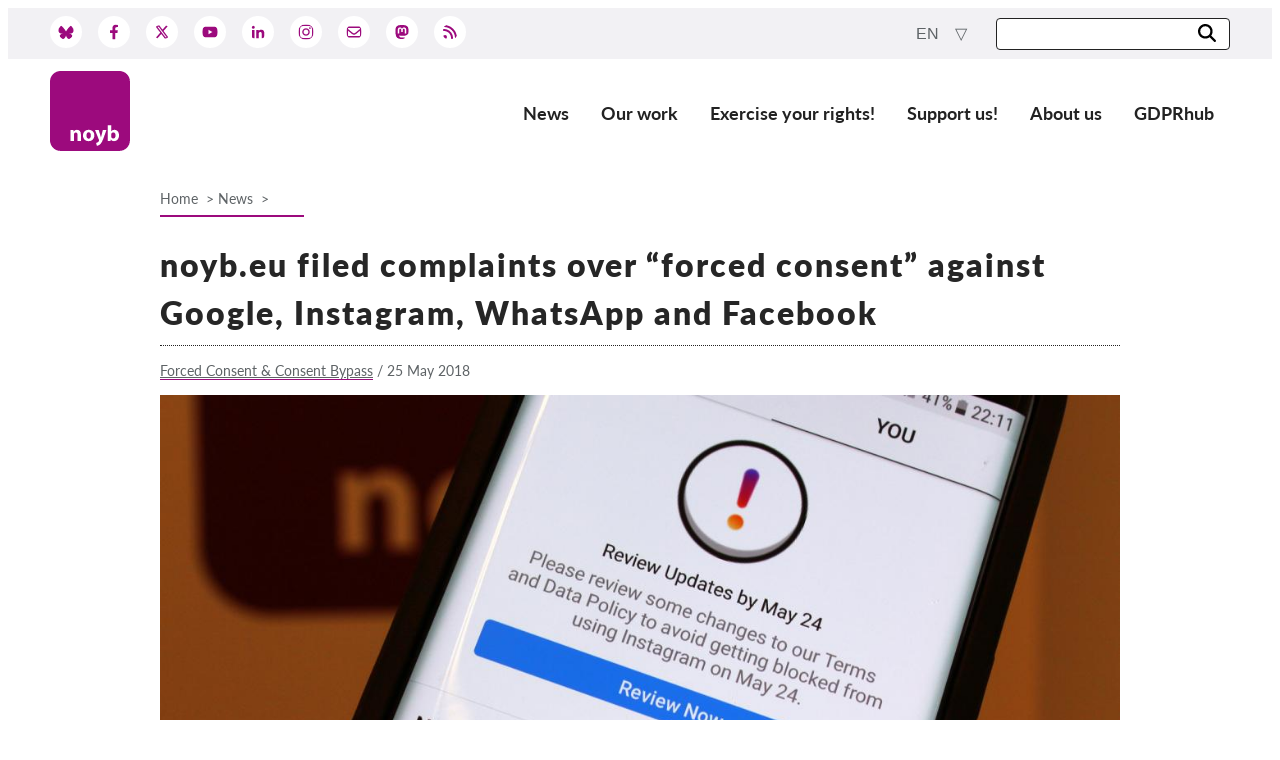

--- FILE ---
content_type: text/html; charset=UTF-8
request_url: https://noyb.eu/en/noybeu-filed-complaints-over-forced-consent-against-google-instagram-whatsapp-and-facebook
body_size: 39964
content:
<!DOCTYPE html>
<html lang="en" dir="ltr" prefix="og: https://ogp.me/ns#">
  <head>
    <meta charset="utf-8" />
<meta name="description" content="Privacy à la “take it or leave it”? The new General Data Protection Regulation (GDPR) which came into force today at midnight is supposed to give users a free choice, but Facebook ignores that." />
<link rel="canonical" href="https://noyb.eu/en/noybeu-filed-complaints-over-forced-consent-against-google-instagram-whatsapp-and-facebook" />
<link rel="icon" href="/themes/ao_canvas/images/favicon/favicon.ico" />
<link rel="icon" sizes="16x16" href="/themes/ao_canvas/images/favicon/favicon-16x16.png" />
<link rel="icon" sizes="32x32" href="/themes/ao_canvas/images/favicon/favicon-32x32.png" />
<link rel="apple-touch-icon" sizes="180x180" href="/themes/ao_canvas/images/favicon/apple-touch-icon.png" />
<meta property="og:site_name" content="noyb.eu" />
<meta property="og:type" content="article" />
<meta property="og:url" content="https://noyb.eu/en/noybeu-filed-complaints-over-forced-consent-against-google-instagram-whatsapp-and-facebook" />
<meta property="og:title" content="noyb.eu filed complaints over “forced consent” against Google, Instagram, WhatsApp and Facebook" />
<meta property="og:description" content="Privacy à la “take it or leave it”? The new General Data Protection Regulation (GDPR) which came into force today at midnight is supposed to give users a free choice, but Facebook ignores that." />
<meta property="og:image" content="https://noyb.eu/sites/default/files/styles/facebook/public/2020-05/consent_0-unsmushed.jpg?h=b8626526&amp;itok=zFOvohAS" />
<meta property="og:image" content="https://noyb.eu/themes/ao_canvas/logo.jpg" />
<meta property="og:image:height" content="630" />
<meta name="twitter:card" content="summary_large_image" />
<meta name="twitter:site" content="@noybeu" />
<meta name="twitter:title" content="noyb.eu filed complaints over “forced consent” against Google, Instagram, WhatsApp and Facebook" />
<meta name="twitter:description" content="Privacy à la “take it or leave it”? The new General Data Protection Regulation (GDPR) which came into force today at midnight is supposed to give users a free choice, but Facebook ignores that." />
<meta name="twitter:url" content="https://noyb.eu/en/noybeu-filed-complaints-over-forced-consent-against-google-instagram-whatsapp-and-facebook" />
<meta name="twitter:image" content="https://noyb.eu/sites/default/files/styles/twitter/public/2020-05/consent_0-unsmushed.jpg?h=b8626526&amp;itok=hrZF5EMw" />
<meta name="twitter:image:height" content="512" />
<meta name="twitter:image:width" content="1024" />
<meta name="Generator" content="Drupal 10 (Thunder | https://www.thunder.org)" />
<meta name="MobileOptimized" content="width" />
<meta name="HandheldFriendly" content="true" />
<meta name="viewport" content="width=device-width, initial-scale=1.0" />
<script type="application/ld+json">{
    "@context": "https://schema.org",
    "@graph": [
        {
            "@type": "NewsArticle",
            "name": "noyb.eu filed complaints over “forced consent” against Google, Instagram, WhatsApp and Facebook",
            "headline": "noyb.eu filed complaints over “forced consent” against Google, Instagram, WhatsApp and Facebook",
            "about": "News",
            "description": "Privacy à la “take it or leave it”? The new General Data Protection Regulation (GDPR) which came into force today at midnight is supposed to give users a free choice, but Facebook ignores that.",
            "datePublished": "2018-05-25T09:09:22+0200",
            "dateModified": "2021-02-10T22:16:52+0100",
            "publisher": {
                "@type": "Organization",
                "name": "noyb.eu",
                "url": "https://noyb.eu/en"
            }
        }
    ]
}</script>
<link rel="alternate" hreflang="en" href="https://noyb.eu/en/noybeu-filed-complaints-over-forced-consent-against-google-instagram-whatsapp-and-facebook" />
<link rel="alternate" hreflang="de" href="https://noyb.eu/de/dsgvo-noybeu-bringt-vier-beschwerden-wegen-zwangszustimmung-gegen-google-instagram-whatsapp-und" />
<link rel="alternate" hreflang="fr" href="https://noyb.eu/fr/gdpr-noybeu-depose-quatre-plaintes-pour-consentement-force-contre-google-instagram-whatsapp-et" />
<link rel="alternate" hreflang="nl" href="https://noyb.eu/nl/gdpr-noybeu-diende-vier-klachten-over-gedwongen-toestemming-tegen-google-instagram-whatsapp-en" />
<link rel="alternate" hreflang="el" href="https://noyb.eu/el/gdpr-noybeu-ypebale-tesseris-kataggelies-gia-anagkastiki-sygkatathesi-enantion-google-instagram" />
<link rel="alternate" hreflang="es" href="https://noyb.eu/es/gdpr-noybeu-presento-cuatro-quejas-por-consentimiento-forzado-contra-google-instagram-whatsapp-y" />
<link rel="alternate" hreflang="it" href="https://noyb.eu/it/gdpr-noybeu-ha-presentato-quattro-reclami-consenso-forzato-contro-google-instagram-whatsapp-e" />
<link rel="alternate" hreflang="pl" href="https://noyb.eu/pl/gdpr-noybeu-zlozylo-cztery-skargi-na-przymusowa-zgode-na-google-instagram-whatsapp-i-facebook" />
<link rel="alternate" hreflang="fi" href="https://noyb.eu/fi/noybeu-teki-valituksia-pakotetusta-suostumuksesta-googlea-instagramia-whatsappia-ja-facebookia" />
<link rel="alternate" hreflang="bg" href="https://noyb.eu/bg/noybeu-podade-zhalbi-za-prinuditelno-sglasie-sreschu-google-instagram-whatsapp-i-facebook" />
<link rel="alternate" hreflang="sv" href="https://noyb.eu/sv/noybeu-filed-complaints-over-forced-consent-against-google-instagram-whatsapp-and-facebook" />
<link rel="alternate" hreflang="hu" href="https://noyb.eu/hu/noybeu-filed-complaints-over-forced-consent-against-google-instagram-whatsapp-and-facebook" />
<link rel="alternate" hreflang="cs" href="https://noyb.eu/cs/noybeu-filed-complaints-over-forced-consent-against-google-instagram-whatsapp-and-facebook" />
<link rel="alternate" hreflang="sk" href="https://noyb.eu/sk/noybeu-filed-complaints-over-forced-consent-against-google-instagram-whatsapp-and-facebook" />

    <title>noyb.eu filed complaints over “forced consent” against Google, Instagram, WhatsApp and Facebook</title>
    <link rel="stylesheet" media="all" href="/sites/default/files/css/css_anOUlWW_l4d0VdVpssWxRXrNyveohNDZMH48qBbutSc.css?delta=0&amp;language=en&amp;theme=chives&amp;include=eJxFjNEKgCAMAH_I3DdNnTnQHM4Z_X1QQS93cA8XCy9SCKjkBAfuA6UopGGC1f_F2yEWKmuh5LTg4Jzh8xZ7k0qTnF46qb23xXQqPPStJ6t0A_jPKi4" />
<link rel="stylesheet" media="all" href="/sites/default/files/css/css_X6NDXWyUlhsHTK_nhuM70dy2I9FZA5MR-HcnwonCu7E.css?delta=1&amp;language=en&amp;theme=chives&amp;include=eJxFjNEKgCAMAH_I3DdNnTnQHM4Z_X1QQS93cA8XCy9SCKjkBAfuA6UopGGC1f_F2yEWKmuh5LTg4Jzh8xZ7k0qTnF46qb23xXQqPPStJ6t0A_jPKi4" />

    
  </head>
  <body class="path-node page-node-type-article">
        <a href="#main-content" class="visually-hidden focusable skip-link">
      Skip to main content
    </a>
    
      <div class="dialog-off-canvas-main-canvas" data-off-canvas-main-canvas>
    
<header>
  <div class="toolbar">
    <div class="toolbar__inner">
      



  <div class="region region-social-media">

    
    <div class="region__inner region__inner--social-media">
      <nav role="navigation" aria-labelledby="block-chives-social-media-menu-menu" id="block-chives-social-media-menu" class="social-media social-media-header settings-tray-editable" data-drupal-settingstray="editable">
            
  <h2 class="visually-hidden" id="block-chives-social-media-menu-menu">Social Media</h2>
  

        

  <ul data-region="social_media" class="menu menu-level-0">
                  
        <li class="menu-item">
                   <a href="https://bsky.app/profile/noyb.eu" alt="Bluesky" target="_blank">
            <img src="/themes/chives/images/icons/bluesky.svg">
          </a>
        </li>
                      
        <li class="menu-item">
                   <a href="https://www.facebook.com/noybeu/" alt="Facebook" target="_blank">
            <img src="/themes/chives/images/icons/facebook.svg">
          </a>
        </li>
                      
        <li class="menu-item">
                   <a href="http://www.twitter.com/noybeu" alt="Twitter" target="_blank">
            <img src="/themes/chives/images/icons/twitter-x.svg">
          </a>
        </li>
                      
        <li class="menu-item">
                   <a href="https://www.youtube.com/channel/UCsoAl1dl_fwnrVLa8YNgbmw" alt="Youtube" target="_blank">
            <img src="/themes/chives/images/icons/youtube.svg">
          </a>
        </li>
                      
        <li class="menu-item">
                   <a href="https://www.linkedin.com/company/noybeu" alt="Linkedin" target="_blank">
            <img src="/themes/chives/images/icons/linkedin.svg">
          </a>
        </li>
                      
        <li class="menu-item">
                   <a href="https://www.instagram.com/noybeu/" alt="Instagram" target="_blank">
            <img src="/themes/chives/images/icons/instagram.svg">
          </a>
        </li>
                      
        <li class="menu-item">
                   <a href="https://newsletter.noyb.eu/pf/433/TdOop" alt="Newsletter" target="_blank">
            <img src="/themes/chives/images/icons/envelope.svg">
          </a>
        </li>
                      
        <li class="menu-item">
                   <a href="https://mastodon.social/@noybeu/" alt="Mastodon" target="_blank">
            <img src="/themes/chives/images/icons/mastodon.svg">
          </a>
        </li>
                      
        <li class="menu-item">
                   <a href="/en/rss" alt="RSS" target="_blank">
            <img src="/themes/chives/images/icons/rss.svg">
          </a>
        </li>
          </ul>


  </nav>

    </div>

    
  </div>


      



  <div class="region region-search">

    
    <div class="region__inner region__inner--search">
      <div id="block-chives-language-switcher-content" class="language-switcher settings-tray-editable" data-drupal-settingstray="editable">
  
    
      <div class="dropdown">
  <button class="btn btn-secondary dropdown-toggle" type="button" id="languageSwitcher" data-toggle="dropdown"
          aria-haspopup="true" aria-expanded="false">
    en
  </button>
  <div class="dropdown-menu dropdown-menu-right" aria-labelledby="languageSwitcher">
    <ul class="list-unstyled mb-0">
              <li>
          <a href="/de/dsgvo-noybeu-bringt-vier-beschwerden-wegen-zwangszustimmung-gegen-google-instagram-whatsapp-und" class="dropdown-item" hreflang="de">de</a>
        </li>
              <li>
          <a href="/fr/gdpr-noybeu-depose-quatre-plaintes-pour-consentement-force-contre-google-instagram-whatsapp-et" class="dropdown-item" hreflang="fr">fr</a>
        </li>
              <li>
          <a href="/nl/gdpr-noybeu-diende-vier-klachten-over-gedwongen-toestemming-tegen-google-instagram-whatsapp-en" class="dropdown-item" hreflang="nl">nl</a>
        </li>
              <li>
          <a href="/el/gdpr-noybeu-ypebale-tesseris-kataggelies-gia-anagkastiki-sygkatathesi-enantion-google-instagram" class="dropdown-item" hreflang="el">el</a>
        </li>
              <li>
          <a href="/es/gdpr-noybeu-presento-cuatro-quejas-por-consentimiento-forzado-contra-google-instagram-whatsapp-y" class="dropdown-item" hreflang="es">es</a>
        </li>
              <li>
          <a href="/it/gdpr-noybeu-ha-presentato-quattro-reclami-consenso-forzato-contro-google-instagram-whatsapp-e" class="dropdown-item" hreflang="it">it</a>
        </li>
              <li>
          <a href="/pl/gdpr-noybeu-zlozylo-cztery-skargi-na-przymusowa-zgode-na-google-instagram-whatsapp-i-facebook" class="dropdown-item" hreflang="pl">pl</a>
        </li>
              <li>
          <a href="/fi/noybeu-teki-valituksia-pakotetusta-suostumuksesta-googlea-instagramia-whatsappia-ja-facebookia" class="dropdown-item" hreflang="fi">fi</a>
        </li>
              <li>
          <a href="/bg/noybeu-podade-zhalbi-za-prinuditelno-sglasie-sreschu-google-instagram-whatsapp-i-facebook" class="dropdown-item" hreflang="bg">bg</a>
        </li>
              <li>
          <a href="/hu/noybeu-filed-complaints-over-forced-consent-against-google-instagram-whatsapp-and-facebook" class="dropdown-item" hreflang="hu">hu</a>
        </li>
              <li>
          <a href="/cs/noybeu-filed-complaints-over-forced-consent-against-google-instagram-whatsapp-and-facebook" class="dropdown-item" hreflang="cs">cs</a>
        </li>
              <li>
          <a href="/sk/noybeu-filed-complaints-over-forced-consent-against-google-instagram-whatsapp-and-facebook" class="dropdown-item" hreflang="sk">sk</a>
        </li>
          </ul>
  </div>
</div>

  </div>
<div class="views-exposed-form search-form search-form-small settings-tray-editable" data-drupal-selector="views-exposed-form-search-page-all" id="block-chives-search-form-header" data-drupal-settingstray="editable">
  
    
      <div class="form-position">
  <form action="/en/search" method="get" id="views-exposed-form-search-page-all" accept-charset="UTF-8">
    <div class="js-form-item form-item form-type-textfield js-form-type-textfield form-item-search-api-fulltext js-form-item-search-api-fulltext form-no-label">
        <input data-drupal-selector="edit-search-api-fulltext" type="text" id="edit-search-api-fulltext" name="search_api_fulltext" value="" size="30" maxlength="128" class="form-text" />

        </div>
<div data-drupal-selector="edit-actions" class="form-actions js-form-wrapper form-wrapper" id="edit-actions"><button data-drupal-selector="edit-submit-search" type="submit" id="edit-submit-search" value="Search" class="button js-form-submit form-submit button--search">

<img src="/themes/chives/images/icons/search.svg" alt="Search">

</button>
</div>


  </form>
</div>

  </div>

    </div>

    
  </div>


    </div>
  </div>
  



  <div class="region region-header">

          <div class="container padding-horizontal">
    
    <div class="region__inner region__inner--header">
      <div id="block-chives-branding" class="settings-tray-editable" data-drupal-settingstray="editable">
  
    
        <a href="/en" rel="home">
      <img src="/themes/chives/images/logo.svg" alt="Home" fetchpriority="high" />
    </a>
      
</div>
<nav role="navigation" aria-labelledby="block-chives-main-menu-menu" id="block-chives-main-menu" class="navigation--main navigation--main--header settings-tray-editable" data-drupal-settingstray="editable">
            
  <h2 class="visually-hidden" id="block-chives-main-menu-menu">Main navigation</h2>
  

        
<input type="checkbox" name="checkbox-main-menu" id="main-menu" >
<label for="main-menu">Menu</label>

<div class="menu-content">

                          <ul>
                    <li>
          <a href="/en/news" title="Search through all news" data-drupal-link-system-path="news">News</a>
                  </li>
              <li>
          <span title="unsere Projekte und Fälle ">Our work</span>
                                            <ul>
                    <li>
          <a href="/en/projects" data-drupal-link-system-path="node/36">Projects</a>
                  </li>
              <li>
          <a href="/dpas">Cases by DPA</a>
                  </li>
              <li>
          <a href="/en/project/cases" data-drupal-link-system-path="node/440">Cases by Company</a>
                  </li>
              <li>
          <a href="/en/reports-resources" data-drupal-link-system-path="node/1559">Reports &amp; Resources</a>
                  </li>
            </ul>
      
                  </li>
              <li>
          <a href="/en/exercise-your-rights" data-drupal-link-system-path="node/167">Exercise your rights!</a>
                  </li>
              <li>
          <a href="/en/support" title="Become a supporting member" data-drupal-link-system-path="node/1356">Support us!</a>
                                            <ul>
                    <li>
          <a href="/en/support-us" title="Become a member" data-drupal-link-system-path="node/130">Membership</a>
                  </li>
              <li>
          <a href="/en/donations-other-support-options" title="Donate!" data-drupal-link-system-path="node/269">Donations</a>
                  </li>
              <li>
          <a href="/en/sponsorships-partnerships" title="Become a noyb sponsor" data-drupal-link-system-path="node/261">Sponsorship</a>
                  </li>
              <li>
          <a href="https://noyb.eu/en/all-information-deductibility-donations">Tax deductability</a>
                  </li>
              <li>
          <a href="https://support.noyb.eu/login">Member Login</a>
                  </li>
            </ul>
      
                  </li>
              <li>
          <a href="/en/about-us" title="noyb topics" data-drupal-link-system-path="node/1477">About us</a>
                                            <ul>
                    <li>
          <a href="/en/our-team-members-and-partners" data-drupal-link-system-path="node/1479">Team</a>
                  </li>
              <li>
          <a href="/en/annual-reports" title="our Annual Reports" data-drupal-link-system-path="node/210">Annual Reports</a>
                  </li>
              <li>
          <a href="/en/faqs" data-drupal-link-system-path="node/47">FAQs</a>
                  </li>
              <li>
          <a href="/en/jobs" data-drupal-link-system-path="node/142">Jobs</a>
                  </li>
              <li>
          <a href="/en/information-accordance-directive-eu-20201828-collective-redress" data-drupal-link-system-path="node/1409">Collective Redress</a>
                  </li>
              <li>
          <a href="https://noyb.eu/node/344">SecureDrop</a>
                  </li>
              <li>
          <a href="/en/media-center" data-drupal-link-system-path="node/178">Media</a>
                  </li>
              <li>
          <a href="/en/contact" title="How to get in contact with noyb" data-drupal-link-system-path="node/13">Contact</a>
                  </li>
            </ul>
      
                  </li>
              <li>
          <a href="/en/gdprhub" data-drupal-link-system-path="node/175">GDPRhub</a>
                  </li>
            </ul>
      

  </div>

  </nav>

    </div>

          </div>
    
  </div>


</header>

  <div class="region-hero-wrapper">
    
    
  </div>
  



  <div class="region region-breadcrumb">

          <div class="container padding-horizontal">
    
    <div class="region__inner region__inner--breadcrumb">
      <div id="block-chives-breadcrumb" class="navigation--breadcrumb settings-tray-editable" data-drupal-settingstray="editable">
  
    
        <nav role="navigation" aria-labelledby="system-breadcrumb">
    <h2 id="system-breadcrumb" class="visually-hidden">Breadcrumb</h2>
    <ol>
          <li>
                  <a href="/en">Home</a>
              </li>
          <li>
                  <a href="/en/news-0">News</a>
              </li>
        </ol>
  </nav>

  </div>

    </div>

          </div>
    
  </div>


  
  






<main class="layout-container">

  <a id="main-content" tabindex="-1"></a>
  



  <div class="region region-content">

          <div class="container padding-horizontal">
    
    <div class="region__inner region__inner--content">
      <div data-drupal-messages-fallback class="hidden"></div><div id="block-chives-page-title">
  
    
      
  <h1><span>noyb.eu filed complaints over “forced consent” against Google, Instagram, WhatsApp and Facebook</span>
</h1>


  </div>
<div id="block-chives-content">
  
    
        
<article class="node--article--full node--type--article node--view-mode--full">

  
    

  
      <div class="node-meta">
              

            <div class="field--field-article-project field"><a href="/en/project/forced-consent-dpas-austria-belgium-france-germany-and-ireland" hreflang="en">Forced Consent &amp; Consent Bypass</a></div>
       <span>&nbsp;/&nbsp;</span>
            25 May 2018
    </div>
  
  <div class="node-content">
    

      <div>
              <div class="field--field-paragraphs field">  <div class="paragraph paragraph--type--p-media paragraph--view-mode--full-node paragraph--p-media--full-node">
          

      <div>
              <div class="field--field-p-media-upload field">  <img loading="lazy" src="/sites/default/files/styles/landscape_xl/public/2020-05/consent_0-unsmushed.jpg?itok=AHYlE-se" width="1170" height="488" alt="Forced consent on an Android phone" />


</div>
          </div>
  
      </div>
</div>
              <div class="field--field-paragraphs field">  <div class="paragraph paragraph--type--p-text paragraph--view-mode--full-node paragraph--p-text--full-node">
          

            <div class="field--field-p-text-text field"><p><strong>Privacy à la “take it or leave it”?</strong> The new General Data Protection Regulation (GDPR) which came into force today at midnight is supposed to give users a free choice, whether they agree to data usage or not. The opposite feeling spread on the screens of many users: tons of “consent boxes” popped up online or in applications, often combined with a threat that the service can no longer be used if users do not consent. On the first day of GDPR noyb.eu has therefore filed four complaints against Google (Android), Facebook, WhatsApp and Instagram over “forced consent”.</p>

<p><strong>Original Complaints, as filed:</strong></p>

<ul>
	<li><a href="https://noyb.eu/sites/default/files/2020-05/complaint-android.pdf">Google LLC (Android), filed with the French DPA (CNIL)</a></li>
	<li><a href="https://noyb.eu/sites/default/files/2020-05/complaint-instagram.pdf">Instagram (Facebook Ireland Ltd), filed with the Belgian DPA (CPP)</a></li>
	<li><a href="https://noyb.eu/sites/default/files/2020-05/complaint-whatsapp.pdf">WhatsApp Ireland Ltd, filed with the Hamburg DPA (HmbBfDI)</a></li>
	<li><a href="https://noyb.eu/sites/default/files/2020-05/complaint-facebook.pdf">Facebook Ireland Ltd, filed with the Austrian DPA (DSB)</a></li>
</ul>

<p><strong>Overview of the complaints. </strong>Very similar complaints were field with four authorities, to enable European coordination. In addition to the four authorities at the residence of the users, the Irish Data Protection Commissioner (<a href="https://www.dataprotection.ie">link</a>) will probably get involved in the cases too, as the headquarter of the relevant companies is in Ireland in three cases.</p>

<p><strong>GDPR prohibits “bundling”</strong> The GDPR prohibits such forced consent and any form of bundling a service with the requirement to consent (see Article 7(4) GDPR). Consequently access to services can no longer depend on whether a user gives consent to the use of data. On this issue a very clear guideline of the European data protection authorities has already been published in November 2017 (<a href="http://ec.europa.eu/newsroom/article29/document.cfm?action=display&amp;doc_id=51030">link</a>).</p>

<p><strong>Separation of necessary &amp; unnecessary data usage.</strong> An end of “forced consent” does not mean that companies can no longer use customer data. The GDPR explicitly allows any data processing that is <em>strictly</em> necessary for the service – but using the data additionally for advertisement or to sell it on needs the users’ free opt-in consent. With this complaint we want to ensure that GDPR is implemented in a sane way: Without just moving towards “fishing for consent”.</p>

<p><strong>Putting an end to annoying pop-ups.</strong> If the complaints of <em>noyb.eu</em> are successful, it will also have a very practical effect: Annoying and obtrusive pop-ups which are used to claim a user’s consent, should in many cases be a thing of the past.</p>

<p><strong>Important for SMEs.</strong> The fight against forced consent is also important for small and local companies, which usually cannot force their customers to agree to policies – other than big online monopolies.</p>

<p><strong>Billion penalties, but will GDPR show teeth?</strong> These first complaints will also be a crucial test of the law: with a penalty of 4% of global revenue, Google or Facebook would have to pay more than a billion Euros for violating the law.&nbsp;Currently we do not expect that DPAs will use the full penalty powers, but we would expect a reasonable penalty, given the obvious violation.</p>

<p><strong><em>noyb.eu</em> gets privacy on your phone.</strong> Article 80 of the GDPR foresees that data subjects (in this case users from France, Belgium, Austria and Germany) can be represented by a non-profit association, as individual users are usually unable to file the relevant legal complaints. In this case all four users are represented by the non-profit <em>noyb.eu.</em></p>

<p><strong>Next topics for noyb.eu</strong> The complaints about “forced consent” are the first action of the newly founded organization <em>noyb.eu</em>. The <em>Center for Digital Rights</em> is already planning further complaints about the illegal use of user data for advertising purposes or “fictitious consent”.</p>

<ul>
</ul></div>
      
      </div>
</div>
          </div>
  
  </div>

</article>

  </div>

    </div>

          </div>
    
  </div>


</main>





  <div class="region region-content-bottom">

          <div class="container padding-horizontal">
    
    <div class="region__inner region__inner--content-bottom">
      <div id="block-chives-shariff-share" class="shariff-block settings-tray-editable" data-drupal-settingstray="editable">
  
      <h2>Share</h2>
    
      <style>
    .shariff .fab.fa-twitter::before {
        content: '';
        width: 19px;
        height: 19px;
        display: inline-block;
        background-color: #9C0A7D;
        mask-position: center center;
        mask-repeat: no-repeat;
        mask-size: contain;
        mask-image: url([data-uri]);
    }
    .shariff .theme-grey .fab.fa-twitter::before { background-color: #9C0A7D; }
</style>
<div class="shariff"   data-services="[&quot;twitter&quot;,&quot;facebook&quot;,&quot;whatsapp&quot;,&quot;mail&quot;,&quot;linkedin&quot;]" data-theme="grey" data-css="complete" data-orientation="horizontal" data-mail-url="mailto:" data-button-style="icon" data-lang="en">
    
        
</div>

  </div>
<div class="views-element-container title-centered settings-tray-editable" id="block-chives-related-recent-articles" data-drupal-settingstray="editable">
  
      <h2>Related articles</h2>
    
      <div><div class="content-gallery related-news-gallery js-view-dom-id-380af2eaeec08e76dffb2cf297253bb1d7f4bc91eae822546bd63793bb2609d5">
  
  
  

  
  
  

  <div class="item-list">
  
  <ul>

          <li>
<article class="node--article--card node--type--article node--view-mode--card">
  <a href="/en/noyb-win-french-dpa-fines-google-eu325-million-spam-emails-gmail" rel="bookmark">
    <div class="card-image">
      

            <div class="field--field-teaser-media field">  <img loading="lazy" src="/sites/default/files/styles/landscape_s/public/2025-09/gmail.png?itok=N88awy75" width="368" height="200" alt="Gmail Header" />


</div>
                </div>
    <div class="card-text">
              <div class="card-meta">
          04.09.2025

            <div class="field--field-article-project field">Forced Consent &amp; Consent Bypass</div>
      
        </div>
            <h3><span>noyb WIN: French DPA fines Google €325 million for “Spam Emails” in Gmail</span>
</h3>
      <div class="card-content">
        

            <div class="field--field-teaser-text field">The CNIL fined Google €325 million for creating spam emails in Gmail</div>
      
      </div>
    </div>
    <div class="card-footer">Read more</div>
  </a>
</article>
</li>
          <li>
<article class="node--article--card node--type--article node--view-mode--card">
  <a href="/en/noybs-pay-or-okay-report-how-companies-make-you-pay-privacy" rel="bookmark">
    <div class="card-image">
      

            <div class="field--field-teaser-media field">  <img loading="lazy" src="/sites/default/files/styles/landscape_s/public/2025-07/zeichenflache_17_1.jpg?itok=QFVxNftN" width="368" height="200" alt="Pay or OK report" />


</div>
                </div>
    <div class="card-text">
              <div class="card-meta">
          24.07.2025

            <div class="field--field-article-project field">Forced Consent &amp; Consent Bypass</div>
      
        </div>
            <h3><span>noyb&#039;s Pay or Okay report: how companies make you pay for privacy</span>
</h3>
      <div class="card-content">
        

            <div class="field--field-teaser-text field">this report analyses the industry’s arguments and the actual economic impact of ‘Pay or Okay’</div>
      
      </div>
    </div>
    <div class="card-footer">Read more</div>
  </a>
</article>
</li>
          <li>
<article class="node--article--card node--type--article node--view-mode--card">
  <a href="/en/years-inactivity-pay-or-ok-cases-noyb-sues-german-dpas" rel="bookmark">
    <div class="card-image">
      

            <div class="field--field-teaser-media field">  <img loading="lazy" src="/sites/default/files/styles/landscape_s/public/2025-06/pay_or_okay_-_faz_t-online.jpg?itok=oDcvH9N6" width="368" height="200" alt="Header FAZ t-online" />


</div>
                </div>
    <div class="card-text">
              <div class="card-meta">
          17.06.2025

            <div class="field--field-article-project field">Forced Consent &amp; Consent Bypass</div>
      
        </div>
            <h3><span>Years of inactivity in “Pay or OK” cases: noyb sues German DPAs</span>
</h3>
      <div class="card-content">
        

            <div class="field--field-teaser-text field">Almost four years after the filing of noyb complaints against faz.net and t-online.de, the DPAs of North-Rhine Westphalia and Hesse still haven’t issued a decision on the merits</div>
      
      </div>
    </div>
    <div class="card-footer">Read more</div>
  </a>
</article>
</li>
    
  </ul>

</div>

    

  
  

  
  
</div>
</div>

  </div>

    </div>

          </div>
    
  </div>






  <div class="region region-footer-above">

    
    <div class="region__inner region__inner--footer-above">
      
<div id="block-chives-subscribe-cta" class="cta-block subscribe-cta-block full-width-block settings-tray-editable" data-drupal-settingstray="editable">
    
      <div class="block-content">
      <div class="block-description">
        <div class="block-header">

            <div class="field--field-block-title field">Subscribe to noyb newsletter</div>
      </div>
        <div class="block-text">
          
        </div>
      </div>
      <div class="block-links">
        <div class="button button-dark-blue">

            <div class="field--noyb-b-link field"><a href="https://newsletter.noyb.eu/pf/433/TdOop">Subscribe</a></div>
      </div>
              </div>
    </div>
  </div>

    </div>

    
  </div>



<footer role="contentinfo">
  <div class="footer__inner">
    



  <div class="region region-footer-first">

    
    <div class="region__inner region__inner--footer-first">
      <nav role="navigation" aria-labelledby="block-chives-social-media-menu-footer-menu" id="block-chives-social-media-menu-footer" class="social-media social-media-footer settings-tray-editable" data-drupal-settingstray="editable">
      
  <h2 id="block-chives-social-media-menu-footer-menu">Follow us</h2>
  

        

  <ul data-region="footer_first" class="menu menu-level-0">
                  
        <li class="menu-item">
                   <a href="https://bsky.app/profile/noyb.eu" alt="Bluesky" target="_blank">
            <img src="/themes/chives/images/icons/bluesky.svg">
          </a>
        </li>
                      
        <li class="menu-item">
                   <a href="https://www.facebook.com/noybeu/" alt="Facebook" target="_blank">
            <img src="/themes/chives/images/icons/facebook.svg">
          </a>
        </li>
                      
        <li class="menu-item">
                   <a href="http://www.twitter.com/noybeu" alt="Twitter" target="_blank">
            <img src="/themes/chives/images/icons/twitter-x.svg">
          </a>
        </li>
                      
        <li class="menu-item">
                   <a href="https://www.youtube.com/channel/UCsoAl1dl_fwnrVLa8YNgbmw" alt="Youtube" target="_blank">
            <img src="/themes/chives/images/icons/youtube.svg">
          </a>
        </li>
                      
        <li class="menu-item">
                   <a href="https://www.linkedin.com/company/noybeu" alt="Linkedin" target="_blank">
            <img src="/themes/chives/images/icons/linkedin.svg">
          </a>
        </li>
                      
        <li class="menu-item">
                   <a href="https://www.instagram.com/noybeu/" alt="Instagram" target="_blank">
            <img src="/themes/chives/images/icons/instagram.svg">
          </a>
        </li>
                      
        <li class="menu-item">
                   <a href="https://newsletter.noyb.eu/pf/433/TdOop" alt="Newsletter" target="_blank">
            <img src="/themes/chives/images/icons/envelope.svg">
          </a>
        </li>
                      
        <li class="menu-item">
                   <a href="https://mastodon.social/@noybeu/" alt="Mastodon" target="_blank">
            <img src="/themes/chives/images/icons/mastodon.svg">
          </a>
        </li>
                      
        <li class="menu-item">
                   <a href="/en/rss" alt="RSS" target="_blank">
            <img src="/themes/chives/images/icons/rss.svg">
          </a>
        </li>
          </ul>


  </nav>
<nav role="navigation" aria-labelledby="block-chives-footer-menu-menu" id="block-chives-footer-menu" class="navigation--footer settings-tray-editable" data-drupal-settingstray="editable">
      
  <h2 id="block-chives-footer-menu-menu">noyb</h2>
  

        
              <ul>
              <li>
        <a href="/en/legal" data-drupal-link-system-path="node/177">Legal, Open Source &amp; Privacy</a>
              </li>
          <li>
        <a href="/en/translations" data-drupal-link-system-path="node/176">Translations</a>
              </li>
          <li>
        <a href="/en/media-center" data-drupal-link-system-path="node/178">Media</a>
              </li>
          <li>
        <a href="/en/contact" data-drupal-link-system-path="node/13">Contact</a>
              </li>
          <li>
        <a href="https://noyb.eu/node/1409">Collective Redress</a>
              </li>
        </ul>
  


  </nav>

    </div>

    
  </div>


    



  <div class="region region-footer-second">

    
    <div class="region__inner region__inner--footer-second">
      <nav role="navigation" aria-labelledby="block-chives-main-menu-footer-menu" id="block-chives-main-menu-footer" class="navigation--main--footer settings-tray-editable" data-drupal-settingstray="editable">
            
  <h2 class="visually-hidden" id="block-chives-main-menu-footer-menu">Main navigation</h2>
  

        
<input type="checkbox" name="checkbox-main-menu" id="main-menu" >
<label for="main-menu">Menu</label>

<div class="menu-content">

                          <ul>
                    <li>
          <a href="/en/news" title="Search through all news" data-drupal-link-system-path="news">News</a>
                  </li>
              <li>
          <span title="unsere Projekte und Fälle ">Our work</span>
                                            <ul>
                    <li>
          <a href="/en/projects" data-drupal-link-system-path="node/36">Projects</a>
                  </li>
              <li>
          <a href="/dpas">Cases by DPA</a>
                  </li>
              <li>
          <a href="/en/project/cases" data-drupal-link-system-path="node/440">Cases by Company</a>
                  </li>
              <li>
          <a href="/en/reports-resources" data-drupal-link-system-path="node/1559">Reports &amp; Resources</a>
                  </li>
            </ul>
      
                  </li>
              <li>
          <a href="/en/exercise-your-rights" data-drupal-link-system-path="node/167">Exercise your rights!</a>
                  </li>
              <li>
          <a href="/en/support" title="Become a supporting member" data-drupal-link-system-path="node/1356">Support us!</a>
                                            <ul>
                    <li>
          <a href="/en/support-us" title="Become a member" data-drupal-link-system-path="node/130">Membership</a>
                  </li>
              <li>
          <a href="/en/donations-other-support-options" title="Donate!" data-drupal-link-system-path="node/269">Donations</a>
                  </li>
              <li>
          <a href="/en/sponsorships-partnerships" title="Become a noyb sponsor" data-drupal-link-system-path="node/261">Sponsorship</a>
                  </li>
              <li>
          <a href="https://noyb.eu/en/all-information-deductibility-donations">Tax deductability</a>
                  </li>
              <li>
          <a href="https://support.noyb.eu/login">Member Login</a>
                  </li>
            </ul>
      
                  </li>
              <li>
          <a href="/en/about-us" title="noyb topics" data-drupal-link-system-path="node/1477">About us</a>
                                            <ul>
                    <li>
          <a href="/en/our-team-members-and-partners" data-drupal-link-system-path="node/1479">Team</a>
                  </li>
              <li>
          <a href="/en/annual-reports" title="our Annual Reports" data-drupal-link-system-path="node/210">Annual Reports</a>
                  </li>
              <li>
          <a href="/en/faqs" data-drupal-link-system-path="node/47">FAQs</a>
                  </li>
              <li>
          <a href="/en/jobs" data-drupal-link-system-path="node/142">Jobs</a>
                  </li>
              <li>
          <a href="/en/information-accordance-directive-eu-20201828-collective-redress" data-drupal-link-system-path="node/1409">Collective Redress</a>
                  </li>
              <li>
          <a href="https://noyb.eu/node/344">SecureDrop</a>
                  </li>
              <li>
          <a href="/en/media-center" data-drupal-link-system-path="node/178">Media</a>
                  </li>
              <li>
          <a href="/en/contact" title="How to get in contact with noyb" data-drupal-link-system-path="node/13">Contact</a>
                  </li>
            </ul>
      
                  </li>
              <li>
          <a href="/en/gdprhub" data-drupal-link-system-path="node/175">GDPRhub</a>
                  </li>
            </ul>
      

  </div>

  </nav>

    </div>

    
  </div>


    
  </div>
</footer>

  </div>

    
    <script type="application/json" data-drupal-selector="drupal-settings-json">{"path":{"baseUrl":"\/","pathPrefix":"en\/","currentPath":"node\/162","currentPathIsAdmin":false,"isFront":false,"currentLanguage":"en"},"pluralDelimiter":"\u0003","suppressDeprecationErrors":true,"ajaxTrustedUrl":{"\/en\/search":true},"user":{"uid":0,"permissionsHash":"1efdbd4602a58c8e96481cae01fc11324e9978187034916680e17c67ec133ce7"}}</script>
<script src="/sites/default/files/js/js_kvKdoS-d2otFV7GR3SLR0IFrJum8aeWbjmiKlZGySPA.js?scope=footer&amp;delta=0&amp;language=en&amp;theme=chives&amp;include=eJwrzkgsykxL0y-G0LrJ-bkFOaklqQB2Qwl8"></script>

  </body>
</html>
